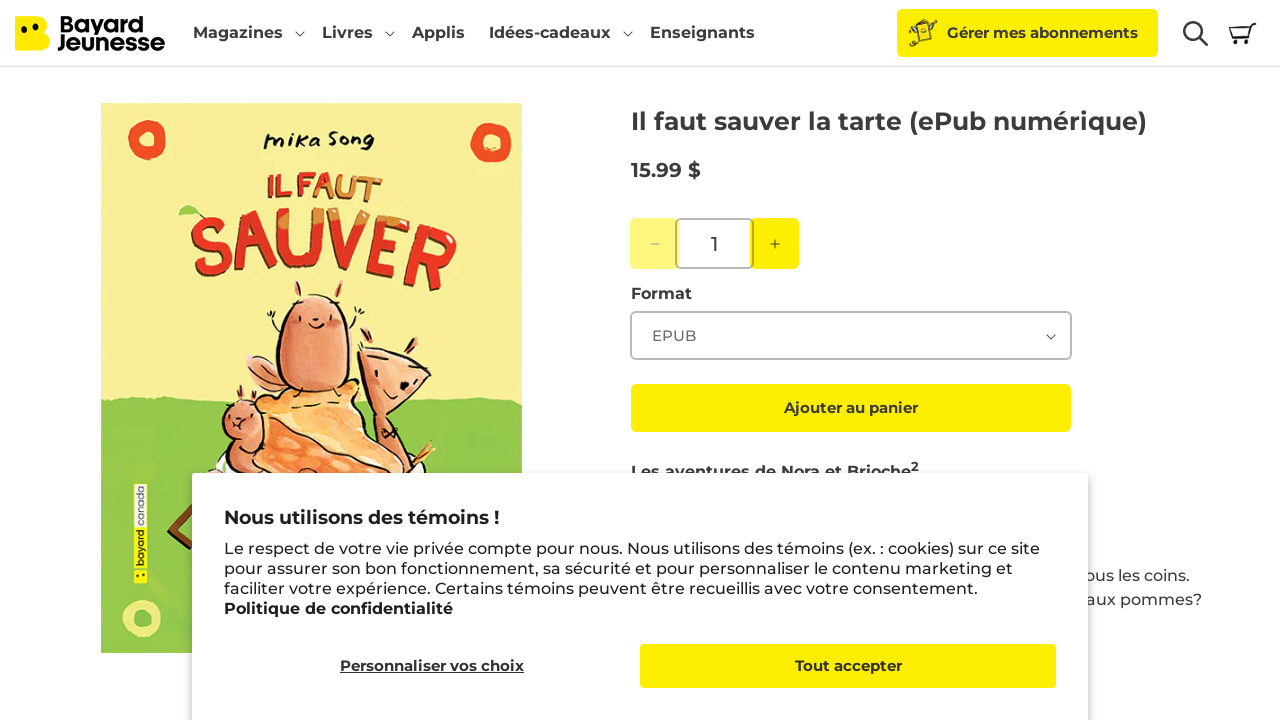

--- FILE ---
content_type: text/css
request_url: https://www.bayardjeunesse.ca/cdn/shop/t/16/assets/template-faq.css?v=105497140506571803301753988970
body_size: 936
content:
:root{--accent-bg__color: hsl(0, 4%, 95%);--active-nav-bg__color: hsl(0, 0%, 91%)}.breadcrumbs{display:none}#page{display:flex;gap:4rem;margin-block:30px;font-family:var(--font-body-family);min-height:300px}#faq-header{position:relative;z-index:4}#faq-header h1{word-break:normal}#faq-header .search{display:flex;position:relative;align-items:center;max-width:420px;min-width:225px;width:100%}.search-bar{width:100%;height:48px;border:none;border-radius:5px;font-size:1.4rem;padding-inline:1rem 3.5rem}.search-button{position:absolute;top:50%;transform:translateY(-50%);right:.5rem;background-color:transparent;border:none}.search-button i{font-size:2rem}.search-suggestions{opacity:0;position:absolute;top:calc(100% - .5rem);left:0;max-height:0;width:100%;overflow-y:auto;background-color:#fff;border:1px solid lightgrey;border-radius:5px;box-shadow:0 0 5px #0000001a;transition:.15s ease-in-out;z-index:-1}.search-suggestions ul{list-style:none;margin:0;padding:0}#search-suggestions li{padding-inline:.5rem;border-radius:5px}#search-suggestions li:not(:last-of-type) a{border-bottom:2px solid hsl(0,0%,85%)}#search-suggestions li:hover{background-color:var(--accent-bg__color)}#search-suggestions a{display:block;width:100%;padding:.5rem 0;font-weight:400}.search-suggestions__result{text-decoration:none;color:rgb(var(--color-foreground))!important}.search-bar:focus~.search-suggestions.open,.search-button:focus-visible~.search-suggestions.open,.search-suggestions:focus-within.open,.search-suggestions__results:focus-visible{max-height:10em;top:calc(100% + .5rem);opacity:1;z-index:1}.header-content__container{container-type:inline-size;container-name:header-content;display:flex;align-items:center;justify-content:space-between;flex-wrap:wrap;min-height:150px;padding:1rem 0}.header-content__container h1{margin:0}#faq-nav{width:100%;max-width:300px;min-height:100%;padding-right:10px;border-right:2px solid #dee2e6}#faq-nav ul{list-style:none;padding-left:0}#faq-nav a{font-weight:400}#faq-nav .faq-nav-link__category{padding-block:.5rem;display:flex;justify-content:space-between;align-items:center;text-decoration:none;color:rgb(var(--color-foreground))}.faq-nav-link__category>div{display:flex;align-items:center;gap:.5rem}.faq-nav-link__category .chevron{transition:.15s}.faq-nav-link__category[aria-expanded=true] .chevron{transform:rotate(-180deg)}#faq-nav .faq-nav__subcategories{padding-left:3rem;max-height:0;overflow:hidden;transition:max-height .2s ease-out}#faq-nav__categories{margin-top:0}.faq-nav-link__category:focus-visible~#faq-nav__subcategories[style],.faq-nav-link__category~#faq-nav__subcategories:focus-within[style]{max-height:max-content!important}#faq-nav .faq-nav-link__subcategory{display:flex;justify-content:space-between;align-items:center;padding-block:.5rem;padding-inline:1rem;border-radius:5px;transition:.15s;text-decoration:none;color:rgb(var(--color-foreground))}#faq-nav .faq-nav-link__subcategory[aria-current=page]{background-color:var(--active-nav-bg__color)}#page section{display:flex;flex-direction:column;gap:2rem;width:100%}.faq-content h2{margin:0}#main-page{display:flex;flex-direction:column;gap:48px;width:100%}#main-page__header{container-type:inline-size;container-name:header}#main-page__header-content{display:flex;align-items:center;justify-content:space-around;gap:2rem;margin-top:.5rem;background-color:var(--accent-bg__color);border-radius:5px}#main-page__header-content>div{display:grid;gap:1rem;padding:16px}#main-page__header-content h2{font-weight:500;max-width:35ch}#main-page__header img{max-height:225px;max-width:300px;height:100%;width:100%}#main-page__content{display:flex;flex-direction:column;gap:2rem}#main-page__content h3{margin:0;font-weight:500;font-size:2rem}#main-page__search-button{right:.5rem}section .accordion-item{border-top:2px solid black!important}section .accordion-item:last-of-type{border-bottom:2px solid black!important}section .accordion-button:focus{box-shadow:none!important}section .accordion-header{margin:0}section .accordion-button{display:flex;justify-content:space-between;align-items:center;cursor:pointer;background-color:transparent;border:0;font-size:16px;font-weight:600;border-bottom-left-radius:5px!important;border-bottom-right-radius:5px!important;width:100%;text-align:left;padding:1rem}.accordion-collapse{overflow:hidden;transition:max-height .25s}.accordion-collapse.collapse{max-height:0}.accordion-collapse.collapse.show{max-height:1000px}section .accordion-button:focus-visible{border:2px solid lightgrey}section .accordion-button:not(.collapsed){color:#000;background-color:#e8e8e8}section .accordion-button svg{transition:transform .25s;pointer-events:none}section .accordion-button:not(.collapsed) svg{transform:rotate(180deg)}section .accordion-button:not(.collapsed):after{background-image:url("data:image/svg+xml,%3csvg xmlns='http://www.w3.org/2000/svg' viewBox='0 0 16 16' fill='%23212529'%3e%3cpath fill-rule='evenodd' d='M1.646 4.646a.5.5 0 0 1 .708 0L8 10.293l5.646-5.647a.5.5 0 0 1 .708.708l-6 6a.5.5 0 0 1-.708 0l-6-6a.5.5 0 0 1 0-.708z'/%3e%3c/svg%3e")}.accordion-button:after{width:2rem;height:2rem;background-size:2rem}section .accordion-body{display:flex;gap:2rem;flex-direction:column;padding-block:1rem}section .accordion-body>*{margin:0}section .accordion-body a{width:fit-content}section .accordion-body img{display:block;max-height:500px;max-width:500px;height:auto;margin-inline:auto}.contact-section{margin-top:42px;min-height:120px;background-color:var(--accent-bg__color);border-radius:5px;display:flex;justify-content:center;align-items:center;gap:1rem;padding:2rem}.contact-section p{text-align:center;margin-bottom:0}.contact-section a{transition:.15s}.hidden{display:none}.fade-in{animation:fadeIn .5s ease-in-out}.fade-out{animation:fadeOut .5s ease-in-out}@keyframes fadeIn{0%{opacity:0}to{opacity:1}}@keyframes fadeOut{0%{opacity:1}to{opacity:0}}@media screen and (max-width: 768px){#page{flex-direction:column;gap:32px}#main-page{gap:32px}#faq-nav{max-width:100%;border-right:0;border-bottom:2px solid #dee2e6}.search{max-width:100%}}@container header-content (max-width: 575px){.header-content__container>div{flex-direction:column;gap:1rem}.header-content__container h1{margin-top:1rem;align-self:baseline}}@container header (max-width: 400px){#main-page__header-content{flex-direction:column-reverse;gap:1rem}}
/*# sourceMappingURL=/cdn/shop/t/16/assets/template-faq.css.map?v=105497140506571803301753988970 */
